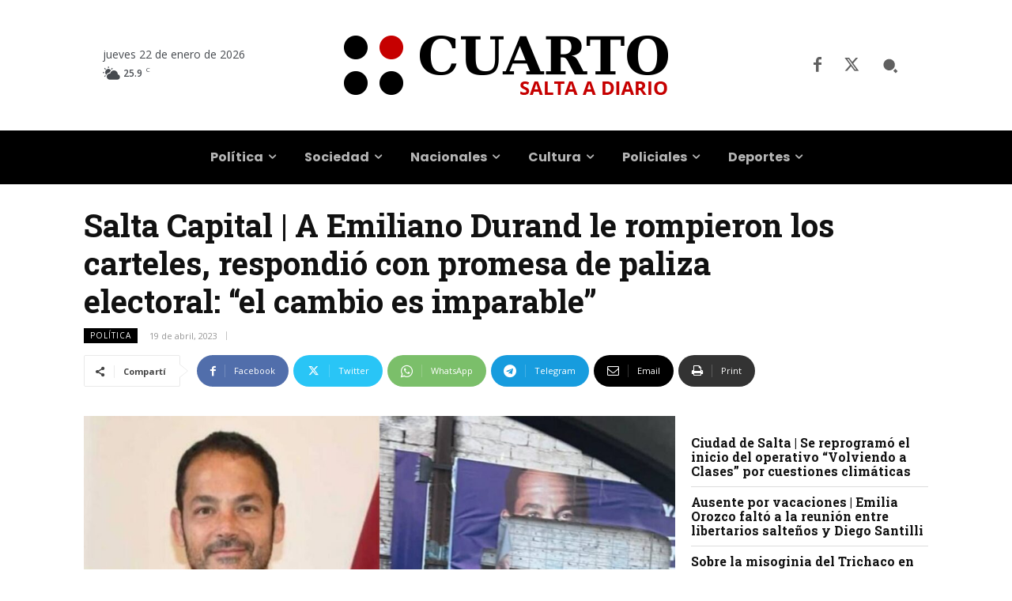

--- FILE ---
content_type: text/html; charset=UTF-8
request_url: https://www.cuarto.com.ar/cuarto/wp-admin/admin-ajax.php?td_theme_name=Newspaper&v=12.7.4
body_size: -302
content:
{"228796":222}